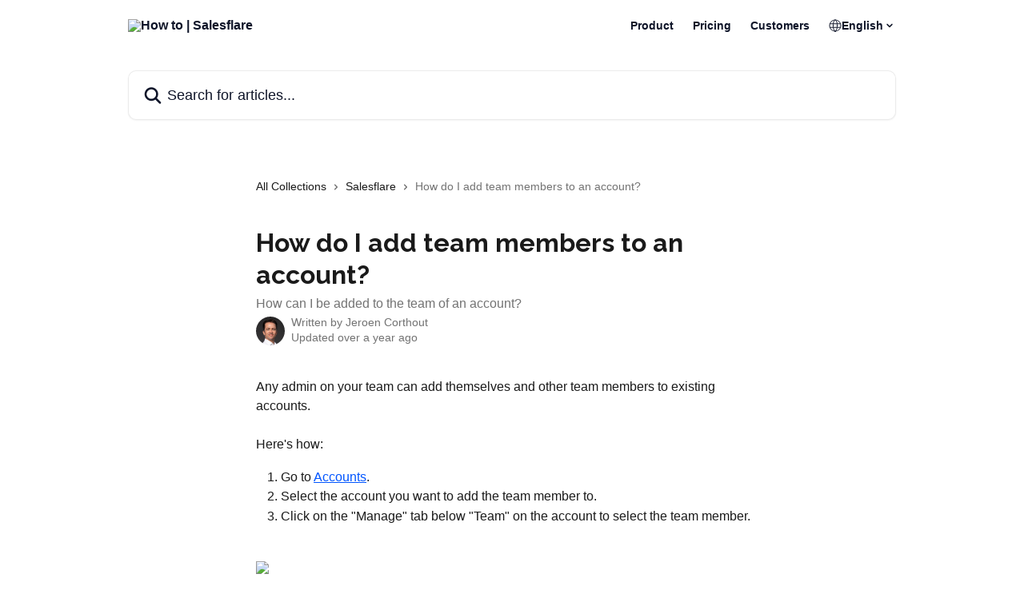

--- FILE ---
content_type: text/html; charset=utf-8
request_url: https://howto.salesflare.com/en/articles/952611-how-do-i-add-team-members-to-an-account
body_size: 12514
content:
<!DOCTYPE html><html lang="en"><head><script>(function(w,i,g){w[g]=w[g]||[];if(typeof w[g].push=='function')w[g].push(i)})
(window,'G-JL6KE24ZY2','google_tags_first_party');</script><script async src="/gtag/"></script>
			<script>
				window.dataLayer = window.dataLayer || [];
				function gtag(){dataLayer.push(arguments);}
				gtag('js', new Date());
				gtag('set', 'developer_id.dY2E1Nz', true);
				
			</script>
			<meta charSet="utf-8" data-next-head=""/><link href="https://howto.salesflare.com/assets/font/625945" as="font" crossorigin="anonymous" class="jsx-1002858757" data-next-head=""/><link href="https://howto.salesflare.com/assets/font/625958" as="font" crossorigin="anonymous" class="jsx-3254391136" data-next-head=""/><title data-next-head="">How do I add team members to an account? | How to | Salesflare</title><meta property="og:title" content="How do I add team members to an account? | How to | Salesflare" data-next-head=""/><meta name="twitter:title" content="How do I add team members to an account? | How to | Salesflare" data-next-head=""/><meta property="og:description" content="How can I be added to the team of an account?" data-next-head=""/><meta name="twitter:description" content="How can I be added to the team of an account?" data-next-head=""/><meta name="description" content="How can I be added to the team of an account?" data-next-head=""/><meta property="og:type" content="article" data-next-head=""/><meta property="og:image" content="https://downloads.intercomcdn.com/i/o/nhqftro2/625932/b4a230ea47727452ec0309cd1b99/c9db67b76a6ad50e483fb64677e8a10b.jpg" data-next-head=""/><meta property="twitter:image" content="https://downloads.intercomcdn.com/i/o/nhqftro2/625932/b4a230ea47727452ec0309cd1b99/c9db67b76a6ad50e483fb64677e8a10b.jpg" data-next-head=""/><meta name="robots" content="all" data-next-head=""/><meta name="viewport" content="width=device-width, initial-scale=1" data-next-head=""/><link href="https://intercom.help/salesflare-howto/assets/favicon" rel="icon" data-next-head=""/><link rel="canonical" href="https://howto.salesflare.com/en/articles/952611-how-do-i-add-team-members-to-an-account" data-next-head=""/><link rel="alternate" href="https://howto.salesflare.com/en/articles/952611-how-do-i-add-team-members-to-an-account" hrefLang="en" data-next-head=""/><link rel="alternate" href="https://howto.salesflare.com/en/articles/952611-how-do-i-add-team-members-to-an-account" hrefLang="x-default" data-next-head=""/><link nonce="N1iQ0ILIwI9O6StQELa7IBN0fW4ykiQg1MDsLfHkFH8=" rel="preload" href="https://static.intercomassets.com/_next/static/css/3141721a1e975790.css" as="style"/><link nonce="N1iQ0ILIwI9O6StQELa7IBN0fW4ykiQg1MDsLfHkFH8=" rel="stylesheet" href="https://static.intercomassets.com/_next/static/css/3141721a1e975790.css" data-n-g=""/><link nonce="N1iQ0ILIwI9O6StQELa7IBN0fW4ykiQg1MDsLfHkFH8=" rel="preload" href="https://static.intercomassets.com/_next/static/css/a109f07b2b5028be.css" as="style"/><link nonce="N1iQ0ILIwI9O6StQELa7IBN0fW4ykiQg1MDsLfHkFH8=" rel="stylesheet" href="https://static.intercomassets.com/_next/static/css/a109f07b2b5028be.css"/><noscript data-n-css="N1iQ0ILIwI9O6StQELa7IBN0fW4ykiQg1MDsLfHkFH8="></noscript><script defer="" nonce="N1iQ0ILIwI9O6StQELa7IBN0fW4ykiQg1MDsLfHkFH8=" nomodule="" src="https://static.intercomassets.com/_next/static/chunks/polyfills-42372ed130431b0a.js"></script><script defer="" src="https://static.intercomassets.com/_next/static/chunks/9219.b32be709abfd4d19.js" nonce="N1iQ0ILIwI9O6StQELa7IBN0fW4ykiQg1MDsLfHkFH8="></script><script src="https://static.intercomassets.com/_next/static/chunks/webpack-bddfdcefc2f9fcc5.js" nonce="N1iQ0ILIwI9O6StQELa7IBN0fW4ykiQg1MDsLfHkFH8=" defer=""></script><script src="https://static.intercomassets.com/_next/static/chunks/framework-1f1b8d38c1d86c61.js" nonce="N1iQ0ILIwI9O6StQELa7IBN0fW4ykiQg1MDsLfHkFH8=" defer=""></script><script src="https://static.intercomassets.com/_next/static/chunks/main-867d51f9867933e7.js" nonce="N1iQ0ILIwI9O6StQELa7IBN0fW4ykiQg1MDsLfHkFH8=" defer=""></script><script src="https://static.intercomassets.com/_next/static/chunks/pages/_app-48cb5066bcd6f6c7.js" nonce="N1iQ0ILIwI9O6StQELa7IBN0fW4ykiQg1MDsLfHkFH8=" defer=""></script><script src="https://static.intercomassets.com/_next/static/chunks/d0502abb-aa607f45f5026044.js" nonce="N1iQ0ILIwI9O6StQELa7IBN0fW4ykiQg1MDsLfHkFH8=" defer=""></script><script src="https://static.intercomassets.com/_next/static/chunks/6190-ef428f6633b5a03f.js" nonce="N1iQ0ILIwI9O6StQELa7IBN0fW4ykiQg1MDsLfHkFH8=" defer=""></script><script src="https://static.intercomassets.com/_next/static/chunks/5729-6d79ddfe1353a77c.js" nonce="N1iQ0ILIwI9O6StQELa7IBN0fW4ykiQg1MDsLfHkFH8=" defer=""></script><script src="https://static.intercomassets.com/_next/static/chunks/296-7834dcf3444315af.js" nonce="N1iQ0ILIwI9O6StQELa7IBN0fW4ykiQg1MDsLfHkFH8=" defer=""></script><script src="https://static.intercomassets.com/_next/static/chunks/4835-9db7cd232aae5617.js" nonce="N1iQ0ILIwI9O6StQELa7IBN0fW4ykiQg1MDsLfHkFH8=" defer=""></script><script src="https://static.intercomassets.com/_next/static/chunks/2735-8954effe331a5dbf.js" nonce="N1iQ0ILIwI9O6StQELa7IBN0fW4ykiQg1MDsLfHkFH8=" defer=""></script><script src="https://static.intercomassets.com/_next/static/chunks/pages/%5BhelpCenterIdentifier%5D/%5Blocale%5D/articles/%5BarticleSlug%5D-cb17d809302ca462.js" nonce="N1iQ0ILIwI9O6StQELa7IBN0fW4ykiQg1MDsLfHkFH8=" defer=""></script><script src="https://static.intercomassets.com/_next/static/owCM6oqJUAqxAIiAh7wdD/_buildManifest.js" nonce="N1iQ0ILIwI9O6StQELa7IBN0fW4ykiQg1MDsLfHkFH8=" defer=""></script><script src="https://static.intercomassets.com/_next/static/owCM6oqJUAqxAIiAh7wdD/_ssgManifest.js" nonce="N1iQ0ILIwI9O6StQELa7IBN0fW4ykiQg1MDsLfHkFH8=" defer=""></script><meta name="sentry-trace" content="5c69a218a5ef3baf4d55af699bfc3ee6-7e31d0b32e13a300-0"/><meta name="baggage" content="sentry-environment=production,sentry-release=26d76f7c84b09204ce798b2e4a56b669913ab165,sentry-public_key=187f842308a64dea9f1f64d4b1b9c298,sentry-trace_id=5c69a218a5ef3baf4d55af699bfc3ee6,sentry-org_id=2129,sentry-sampled=false,sentry-sample_rand=0.8062375899397466,sentry-sample_rate=0"/><style id="__jsx-3537218955">:root{--body-bg: rgb(255, 255, 255);
--body-image: none;
--body-bg-rgb: 255, 255, 255;
--body-border: rgb(230, 230, 230);
--body-primary-color: #1a1a1a;
--body-secondary-color: #737373;
--body-reaction-bg: rgb(242, 242, 242);
--body-reaction-text-color: rgb(64, 64, 64);
--body-toc-active-border: #737373;
--body-toc-inactive-border: #f2f2f2;
--body-toc-inactive-color: #737373;
--body-toc-active-font-weight: 400;
--body-table-border: rgb(204, 204, 204);
--body-color: hsl(0, 0%, 0%);
--footer-bg: rgb(15, 21, 40);
--footer-image: none;
--footer-border: rgb(29, 40, 77);
--footer-color: hsl(0, 0%, 100%);
--header-bg: rgb(255, 255, 255);
--header-image: none;
--header-color: hsl(226, 45%, 11%);
--collection-card-bg: rgb(255, 255, 255);
--collection-card-image: none;
--collection-card-color: hsl(201, 97%, 41%);
--card-bg: rgb(255, 255, 255);
--card-border-color: rgb(230, 230, 230);
--card-border-inner-radius: 6px;
--card-border-radius: 8px;
--card-shadow: 0 1px 2px 0 rgb(0 0 0 / 0.05);
--search-bar-border-radius: 10px;
--search-bar-width: 100%;
--ticket-blue-bg-color: #dce1f9;
--ticket-blue-text-color: #334bfa;
--ticket-green-bg-color: #d7efdc;
--ticket-green-text-color: #0f7134;
--ticket-orange-bg-color: #ffebdb;
--ticket-orange-text-color: #b24d00;
--ticket-red-bg-color: #ffdbdb;
--ticket-red-text-color: #df2020;
--header-height: 245px;
--header-subheader-background-color: #000000;
--header-subheader-font-color: #FFFFFF;
--content-block-bg: rgb(255, 255, 255);
--content-block-image: none;
--content-block-color: hsl(0, 0%, 10%);
--content-block-button-bg: rgb(51, 75, 250);
--content-block-button-image: none;
--content-block-button-color: hsl(0, 0%, 100%);
--content-block-button-radius: 6px;
--primary-color: hsl(220, 100%, 50%);
--primary-color-alpha-10: hsla(220, 100%, 50%, 0.1);
--primary-color-alpha-60: hsla(220, 100%, 50%, 0.6);
--text-on-primary-color: #ffffff}</style><style id="__jsx-583669435">:root{--font-family-primary: 'Raleway', 'Raleway Fallback'}</style><style id="__jsx-1002858757">@font-face{font-family:Source Sans 3;font-display:fallback;
          
          font-style: normal;
          src: url('https://howto.salesflare.com/assets/font/625945')}</style><style id="__jsx-3254391136">@font-face{font-family:Source Sans 3;font-display:fallback;
          
          font-style: italic;
          src: url('https://howto.salesflare.com/assets/font/625958')}</style><style id="__jsx-2032833132">:root{--font-family-secondary: Source Sans 3}</style><style id="__jsx-cf6f0ea00fa5c760">.fade-background.jsx-cf6f0ea00fa5c760{background:radial-gradient(333.38%100%at 50%0%,rgba(var(--body-bg-rgb),0)0%,rgba(var(--body-bg-rgb),.00925356)11.67%,rgba(var(--body-bg-rgb),.0337355)21.17%,rgba(var(--body-bg-rgb),.0718242)28.85%,rgba(var(--body-bg-rgb),.121898)35.03%,rgba(var(--body-bg-rgb),.182336)40.05%,rgba(var(--body-bg-rgb),.251516)44.25%,rgba(var(--body-bg-rgb),.327818)47.96%,rgba(var(--body-bg-rgb),.409618)51.51%,rgba(var(--body-bg-rgb),.495297)55.23%,rgba(var(--body-bg-rgb),.583232)59.47%,rgba(var(--body-bg-rgb),.671801)64.55%,rgba(var(--body-bg-rgb),.759385)70.81%,rgba(var(--body-bg-rgb),.84436)78.58%,rgba(var(--body-bg-rgb),.9551)88.2%,rgba(var(--body-bg-rgb),1)100%),var(--header-image),var(--header-bg);background-size:cover;background-position-x:center}</style><style id="__jsx-62724fba150252e0">.related_articles section a{color:initial}</style><style id="__jsx-4bed0c08ce36899e">.article_body a:not(.intercom-h2b-button){color:var(--primary-color)}article a.intercom-h2b-button{background-color:var(--primary-color);border:0}.zendesk-article table{overflow-x:scroll!important;display:block!important;height:auto!important}.intercom-interblocks-unordered-nested-list ul,.intercom-interblocks-ordered-nested-list ol{margin-top:16px;margin-bottom:16px}.intercom-interblocks-unordered-nested-list ul .intercom-interblocks-unordered-nested-list ul,.intercom-interblocks-unordered-nested-list ul .intercom-interblocks-ordered-nested-list ol,.intercom-interblocks-ordered-nested-list ol .intercom-interblocks-ordered-nested-list ol,.intercom-interblocks-ordered-nested-list ol .intercom-interblocks-unordered-nested-list ul{margin-top:0;margin-bottom:0}.intercom-interblocks-image a:focus{outline-offset:3px}</style></head><body><div id="__next"><div dir="ltr" class="h-full w-full"><span class="hidden">Copyright (c) 2023, Intercom, Inc. (<a href="/cdn-cgi/l/email-protection" class="__cf_email__" data-cfemail="3f535a585e537f56514b5a4d5c5052115650">[email&#160;protected]</a>) with Reserved Font Name &quot;Raleway&quot;.
      This Font Software is licensed under the SIL Open Font License, Version 1.1.</span><a href="#main-content" class="sr-only font-bold text-header-color focus:not-sr-only focus:absolute focus:left-4 focus:top-4 focus:z-50" aria-roledescription="Link, Press control-option-right-arrow to exit">Skip to main content</a><main class="header__lite"><header id="header" data-testid="header" class="jsx-cf6f0ea00fa5c760 flex flex-col text-header-color"><div class="jsx-cf6f0ea00fa5c760 relative flex grow flex-col mb-9 bg-header-bg bg-header-image bg-cover bg-center pb-9"><div id="sr-announcement" aria-live="polite" class="jsx-cf6f0ea00fa5c760 sr-only"></div><div class="jsx-cf6f0ea00fa5c760 flex h-full flex-col items-center marker:shrink-0"><section class="relative flex w-full flex-col mb-6 pb-6"><div class="header__meta_wrapper flex justify-center px-5 pt-6 leading-none sm:px-10"><div class="flex items-center w-240" data-testid="subheader-container"><div class="mo__body header__site_name"><div class="header__logo"><a href="/en/"><img src="https://downloads.intercomcdn.com/i/o/nhqftro2/625949/0f87cbab8d3608dbe1021b3c2418/8a635998d21df2457c6b6860a7e159f3.png" height="141" alt="How to | Salesflare"/></a></div></div><div><div class="flex items-center font-semibold"><div class="flex items-center md:hidden" data-testid="small-screen-children"><button class="flex items-center border-none bg-transparent px-1.5" data-testid="hamburger-menu-button" aria-label="Open menu"><svg width="24" height="24" viewBox="0 0 16 16" xmlns="http://www.w3.org/2000/svg" class="fill-current"><path d="M1.86861 2C1.38889 2 1 2.3806 1 2.85008C1 3.31957 1.38889 3.70017 1.86861 3.70017H14.1314C14.6111 3.70017 15 3.31957 15 2.85008C15 2.3806 14.6111 2 14.1314 2H1.86861Z"></path><path d="M1 8C1 7.53051 1.38889 7.14992 1.86861 7.14992H14.1314C14.6111 7.14992 15 7.53051 15 8C15 8.46949 14.6111 8.85008 14.1314 8.85008H1.86861C1.38889 8.85008 1 8.46949 1 8Z"></path><path d="M1 13.1499C1 12.6804 1.38889 12.2998 1.86861 12.2998H14.1314C14.6111 12.2998 15 12.6804 15 13.1499C15 13.6194 14.6111 14 14.1314 14H1.86861C1.38889 14 1 13.6194 1 13.1499Z"></path></svg></button><div class="fixed right-0 top-0 z-50 h-full w-full hidden" data-testid="hamburger-menu"><div class="flex h-full w-full justify-end bg-black bg-opacity-30"><div class="flex h-fit w-full flex-col bg-white opacity-100 sm:h-full sm:w-1/2"><button class="text-body-font flex items-center self-end border-none bg-transparent pr-6 pt-6" data-testid="hamburger-menu-close-button" aria-label="Close menu"><svg width="24" height="24" viewBox="0 0 16 16" xmlns="http://www.w3.org/2000/svg"><path d="M3.5097 3.5097C3.84165 3.17776 4.37984 3.17776 4.71178 3.5097L7.99983 6.79775L11.2879 3.5097C11.6198 3.17776 12.158 3.17776 12.49 3.5097C12.8219 3.84165 12.8219 4.37984 12.49 4.71178L9.20191 7.99983L12.49 11.2879C12.8219 11.6198 12.8219 12.158 12.49 12.49C12.158 12.8219 11.6198 12.8219 11.2879 12.49L7.99983 9.20191L4.71178 12.49C4.37984 12.8219 3.84165 12.8219 3.5097 12.49C3.17776 12.158 3.17776 11.6198 3.5097 11.2879L6.79775 7.99983L3.5097 4.71178C3.17776 4.37984 3.17776 3.84165 3.5097 3.5097Z"></path></svg></button><nav class="flex flex-col pl-4 text-black"><a target="_blank" rel="noopener noreferrer" href="https://salesflare.com" class="mx-5 mb-5 text-md no-underline hover:opacity-80 md:mx-3 md:my-0 md:text-base" data-testid="header-link-0">Product</a><a target="_blank" rel="noopener noreferrer" href="https://salesflare.com/pricing" class="mx-5 mb-5 text-md no-underline hover:opacity-80 md:mx-3 md:my-0 md:text-base" data-testid="header-link-1">Pricing</a><a target="_blank" rel="noopener noreferrer" href="https://salesflare.com/customers" class="mx-5 mb-5 text-md no-underline hover:opacity-80 md:mx-3 md:my-0 md:text-base" data-testid="header-link-2">Customers</a><div class="relative cursor-pointer has-[:focus]:outline"><select class="peer absolute z-10 block h-6 w-full cursor-pointer opacity-0 md:text-base" aria-label="Change language" id="language-selector"><option value="/en/articles/952611-how-do-i-add-team-members-to-an-account" class="text-black" selected="">English</option></select><div class="mb-10 ml-5 flex items-center gap-1 text-md hover:opacity-80 peer-hover:opacity-80 md:m-0 md:ml-3 md:text-base" aria-hidden="true"><svg id="locale-picker-globe" width="16" height="16" viewBox="0 0 16 16" fill="none" xmlns="http://www.w3.org/2000/svg" class="shrink-0" aria-hidden="true"><path d="M8 15C11.866 15 15 11.866 15 8C15 4.13401 11.866 1 8 1C4.13401 1 1 4.13401 1 8C1 11.866 4.13401 15 8 15Z" stroke="currentColor" stroke-linecap="round" stroke-linejoin="round"></path><path d="M8 15C9.39949 15 10.534 11.866 10.534 8C10.534 4.13401 9.39949 1 8 1C6.60051 1 5.466 4.13401 5.466 8C5.466 11.866 6.60051 15 8 15Z" stroke="currentColor" stroke-linecap="round" stroke-linejoin="round"></path><path d="M1.448 5.75989H14.524" stroke="currentColor" stroke-linecap="round" stroke-linejoin="round"></path><path d="M1.448 10.2402H14.524" stroke="currentColor" stroke-linecap="round" stroke-linejoin="round"></path></svg>English<svg id="locale-picker-arrow" width="16" height="16" viewBox="0 0 16 16" fill="none" xmlns="http://www.w3.org/2000/svg" class="shrink-0" aria-hidden="true"><path d="M5 6.5L8.00093 9.5L11 6.50187" stroke="currentColor" stroke-width="1.5" stroke-linecap="round" stroke-linejoin="round"></path></svg></div></div></nav></div></div></div></div><nav class="hidden items-center md:flex" data-testid="large-screen-children"><a target="_blank" rel="noopener noreferrer" href="https://salesflare.com" class="mx-5 mb-5 text-md no-underline hover:opacity-80 md:mx-3 md:my-0 md:text-base" data-testid="header-link-0">Product</a><a target="_blank" rel="noopener noreferrer" href="https://salesflare.com/pricing" class="mx-5 mb-5 text-md no-underline hover:opacity-80 md:mx-3 md:my-0 md:text-base" data-testid="header-link-1">Pricing</a><a target="_blank" rel="noopener noreferrer" href="https://salesflare.com/customers" class="mx-5 mb-5 text-md no-underline hover:opacity-80 md:mx-3 md:my-0 md:text-base" data-testid="header-link-2">Customers</a><div class="relative cursor-pointer has-[:focus]:outline"><select class="peer absolute z-10 block h-6 w-full cursor-pointer opacity-0 md:text-base" aria-label="Change language" id="language-selector"><option value="/en/articles/952611-how-do-i-add-team-members-to-an-account" class="text-black" selected="">English</option></select><div class="mb-10 ml-5 flex items-center gap-1 text-md hover:opacity-80 peer-hover:opacity-80 md:m-0 md:ml-3 md:text-base" aria-hidden="true"><svg id="locale-picker-globe" width="16" height="16" viewBox="0 0 16 16" fill="none" xmlns="http://www.w3.org/2000/svg" class="shrink-0" aria-hidden="true"><path d="M8 15C11.866 15 15 11.866 15 8C15 4.13401 11.866 1 8 1C4.13401 1 1 4.13401 1 8C1 11.866 4.13401 15 8 15Z" stroke="currentColor" stroke-linecap="round" stroke-linejoin="round"></path><path d="M8 15C9.39949 15 10.534 11.866 10.534 8C10.534 4.13401 9.39949 1 8 1C6.60051 1 5.466 4.13401 5.466 8C5.466 11.866 6.60051 15 8 15Z" stroke="currentColor" stroke-linecap="round" stroke-linejoin="round"></path><path d="M1.448 5.75989H14.524" stroke="currentColor" stroke-linecap="round" stroke-linejoin="round"></path><path d="M1.448 10.2402H14.524" stroke="currentColor" stroke-linecap="round" stroke-linejoin="round"></path></svg>English<svg id="locale-picker-arrow" width="16" height="16" viewBox="0 0 16 16" fill="none" xmlns="http://www.w3.org/2000/svg" class="shrink-0" aria-hidden="true"><path d="M5 6.5L8.00093 9.5L11 6.50187" stroke="currentColor" stroke-width="1.5" stroke-linecap="round" stroke-linejoin="round"></path></svg></div></div></nav></div></div></div></div></section><section class="relative mx-5 flex h-full w-full flex-col items-center px-5 sm:px-10"><div class="flex h-full max-w-full flex-col w-240 justify-end" data-testid="main-header-container"><div id="search-bar" class="relative w-full"><form action="/en/" autoComplete="off"><div class="flex w-full flex-col items-start"><div class="relative flex w-full sm:w-search-bar"><label for="search-input" class="sr-only">Search for articles...</label><input id="search-input" type="text" autoComplete="off" class="peer w-full rounded-search-bar border border-black-alpha-8 bg-white-alpha-20 p-4 ps-12 font-secondary text-lg text-header-color shadow-search-bar outline-none transition ease-linear placeholder:text-header-color hover:bg-white-alpha-27 hover:shadow-search-bar-hover focus:border-transparent focus:bg-white focus:text-black-10 focus:shadow-search-bar-focused placeholder:focus:text-black-45" placeholder="Search for articles..." name="q" aria-label="Search for articles..." value=""/><div class="absolute inset-y-0 start-0 flex items-center fill-header-color peer-focus-visible:fill-black-45 pointer-events-none ps-5"><svg width="22" height="21" viewBox="0 0 22 21" xmlns="http://www.w3.org/2000/svg" class="fill-inherit" aria-hidden="true"><path fill-rule="evenodd" clip-rule="evenodd" d="M3.27485 8.7001C3.27485 5.42781 5.92757 2.7751 9.19985 2.7751C12.4721 2.7751 15.1249 5.42781 15.1249 8.7001C15.1249 11.9724 12.4721 14.6251 9.19985 14.6251C5.92757 14.6251 3.27485 11.9724 3.27485 8.7001ZM9.19985 0.225098C4.51924 0.225098 0.724854 4.01948 0.724854 8.7001C0.724854 13.3807 4.51924 17.1751 9.19985 17.1751C11.0802 17.1751 12.8176 16.5627 14.2234 15.5265L19.0981 20.4013C19.5961 20.8992 20.4033 20.8992 20.9013 20.4013C21.3992 19.9033 21.3992 19.0961 20.9013 18.5981L16.0264 13.7233C17.0625 12.3176 17.6749 10.5804 17.6749 8.7001C17.6749 4.01948 13.8805 0.225098 9.19985 0.225098Z"></path></svg></div></div></div></form></div></div></section></div></div></header><div class="z-1 flex shrink-0 grow basis-auto justify-center px-5 sm:px-10"><section data-testid="main-content" id="main-content" class="max-w-full w-240"><section data-testid="article-section" class="section section__article"><div class="justify-center flex"><div class="relative z-3 w-full lg:max-w-160 "><div class="flex pb-6 max-md:pb-2 lg:max-w-160"><div tabindex="-1" class="focus:outline-none"><div class="flex flex-wrap items-baseline pb-4 text-base" tabindex="0" role="navigation" aria-label="Breadcrumb"><a href="/en/" class="pr-2 text-body-primary-color no-underline hover:text-body-secondary-color">All Collections</a><div class="pr-2" aria-hidden="true"><svg width="6" height="10" viewBox="0 0 6 10" class="block h-2 w-2 fill-body-secondary-color rtl:rotate-180" xmlns="http://www.w3.org/2000/svg"><path fill-rule="evenodd" clip-rule="evenodd" d="M0.648862 0.898862C0.316916 1.23081 0.316916 1.769 0.648862 2.10094L3.54782 4.9999L0.648862 7.89886C0.316916 8.23081 0.316917 8.769 0.648862 9.10094C0.980808 9.43289 1.519 9.43289 1.85094 9.10094L5.35094 5.60094C5.68289 5.269 5.68289 4.73081 5.35094 4.39886L1.85094 0.898862C1.519 0.566916 0.980807 0.566916 0.648862 0.898862Z"></path></svg></div><a href="https://howto.salesflare.com/en/collections/350013-salesflare" class="pr-2 text-body-primary-color no-underline hover:text-body-secondary-color" data-testid="breadcrumb-0">Salesflare</a><div class="pr-2" aria-hidden="true"><svg width="6" height="10" viewBox="0 0 6 10" class="block h-2 w-2 fill-body-secondary-color rtl:rotate-180" xmlns="http://www.w3.org/2000/svg"><path fill-rule="evenodd" clip-rule="evenodd" d="M0.648862 0.898862C0.316916 1.23081 0.316916 1.769 0.648862 2.10094L3.54782 4.9999L0.648862 7.89886C0.316916 8.23081 0.316917 8.769 0.648862 9.10094C0.980808 9.43289 1.519 9.43289 1.85094 9.10094L5.35094 5.60094C5.68289 5.269 5.68289 4.73081 5.35094 4.39886L1.85094 0.898862C1.519 0.566916 0.980807 0.566916 0.648862 0.898862Z"></path></svg></div><div class="text-body-secondary-color">How do I add team members to an account?</div></div></div></div><div class=""><div class="article intercom-force-break"><div class="mb-10 max-lg:mb-6"><div class="flex flex-col gap-4"><div class="flex flex-col"><h1 class="mb-1 font-primary text-2xl font-bold leading-10 text-body-primary-color">How do I add team members to an account?</h1><div class="text-md font-normal leading-normal text-body-secondary-color"><p>How can I be added to the team of an account?</p></div></div><div class="avatar"><div class="avatar__photo"><img width="24" height="24" src="https://static.intercomassets.com/avatars/1054432/square_128/KES_4843-1664803839.jpg" alt="Jeroen Corthout avatar" class="inline-flex items-center justify-center rounded-full bg-primary text-lg font-bold leading-6 text-primary-text shadow-solid-2 shadow-body-bg [&amp;:nth-child(n+2)]:hidden lg:[&amp;:nth-child(n+2)]:inline-flex h-8 w-8 sm:h-9 sm:w-9"/></div><div class="avatar__info -mt-0.5 text-base"><span class="text-body-secondary-color"><div>Written by <span>Jeroen Corthout</span></div> <!-- -->Updated over a year ago</span></div></div></div></div><div class="jsx-4bed0c08ce36899e "><div class="jsx-4bed0c08ce36899e article_body"><article class="jsx-4bed0c08ce36899e "><div class="intercom-interblocks-paragraph no-margin intercom-interblocks-align-left"><p>Any admin on your team can add themselves and other team members to existing accounts.</p></div><div class="intercom-interblocks-paragraph no-margin intercom-interblocks-align-left"><p> </p></div><div class="intercom-interblocks-paragraph no-margin intercom-interblocks-align-left"><p>Here&#x27;s how:</p></div><div class="intercom-interblocks-ordered-nested-list"><ol><li><div class="intercom-interblocks-paragraph no-margin intercom-interblocks-align-left"><p>Go to <a href="https://app.salesflare.com/#/accounts" rel="nofollow noopener noreferrer" target="_blank">Accounts</a>.</p></div></li><li><div class="intercom-interblocks-paragraph no-margin intercom-interblocks-align-left"><p>Select the account you want to add the team member to.</p></div></li><li><div class="intercom-interblocks-paragraph no-margin intercom-interblocks-align-left"><p>Click on the &quot;Manage&quot; tab below &quot;Team&quot; on the account to select the team member.</p></div></li></ol></div><div class="intercom-interblocks-paragraph no-margin intercom-interblocks-align-left"><p> </p></div><div class="intercom-interblocks-image intercom-interblocks-align-left"><a href="https://downloads.intercomcdn.com/i/o/82368996/b6b46d425c939499d544517d/Add+team+member+to+account.png?expires=1768797000&amp;signature=a2e4b8b644dac7c6071b3e542438801e437427e14c5a90214d135b9804b2523a&amp;req=fCIkEMF3lIcTWLcX3D%2B5hvXbjeiHMQL0bG1pfSdjQfHwBTL%2BGsVsapZKyMwc%0AiuxqXxtFzlTCb%2Fxb%0A" target="_blank" rel="noreferrer nofollow noopener"><img src="https://downloads.intercomcdn.com/i/o/82368996/b6b46d425c939499d544517d/Add+team+member+to+account.png?expires=1768797000&amp;signature=a2e4b8b644dac7c6071b3e542438801e437427e14c5a90214d135b9804b2523a&amp;req=fCIkEMF3lIcTWLcX3D%2B5hvXbjeiHMQL0bG1pfSdjQfHwBTL%2BGsVsapZKyMwc%0AiuxqXxtFzlTCb%2Fxb%0A" width="1280" height="614"/></a></div><div class="intercom-interblocks-paragraph no-margin intercom-interblocks-align-left"><p> </p></div><div class="intercom-interblocks-paragraph no-margin intercom-interblocks-align-left"><p>Want to add a team member to all accounts at once? <a href="https://howto.salesflare.com/salesflare/how-do-i-add-a-team-member-to-all-accounts">Here&#x27;s how</a>. </p></div><div class="intercom-interblocks-paragraph no-margin intercom-interblocks-align-left"><p> </p></div><div class="intercom-interblocks-paragraph no-margin intercom-interblocks-align-left"><p>More questions? Let us know on the chat!</p></div><section class="jsx-62724fba150252e0 related_articles my-6"><hr class="jsx-62724fba150252e0 my-6 sm:my-8"/><div class="jsx-62724fba150252e0 mb-3 text-xl font-bold">Related Articles</div><section class="flex flex-col rounded-card border border-solid border-card-border bg-card-bg p-2 sm:p-3"><a class="duration-250 group/article flex flex-row justify-between gap-2 py-2 no-underline transition ease-linear hover:bg-primary-alpha-10 hover:text-primary sm:rounded-card-inner sm:py-3 rounded-card-inner px-3" href="https://howto.salesflare.com/en/articles/1012823-what-is-shared-with-my-team-in-salesflare" data-testid="article-link"><div class="flex flex-col p-0"><span class="m-0 text-md text-body-primary-color group-hover/article:text-primary">What is shared with my team in Salesflare?</span></div><div class="flex shrink-0 flex-col justify-center p-0"><svg class="block h-4 w-4 text-primary ltr:-rotate-90 rtl:rotate-90" fill="currentColor" viewBox="0 0 20 20" xmlns="http://www.w3.org/2000/svg"><path fill-rule="evenodd" d="M5.293 7.293a1 1 0 011.414 0L10 10.586l3.293-3.293a1 1 0 111.414 1.414l-4 4a1 1 0 01-1.414 0l-4-4a1 1 0 010-1.414z" clip-rule="evenodd"></path></svg></div></a><a class="duration-250 group/article flex flex-row justify-between gap-2 py-2 no-underline transition ease-linear hover:bg-primary-alpha-10 hover:text-primary sm:rounded-card-inner sm:py-3 rounded-card-inner px-3" href="https://howto.salesflare.com/en/articles/2440766-how-do-i-add-a-team-member-to-all-accounts" data-testid="article-link"><div class="flex flex-col p-0"><span class="m-0 text-md text-body-primary-color group-hover/article:text-primary">How do I add a team member to all accounts?</span></div><div class="flex shrink-0 flex-col justify-center p-0"><svg class="block h-4 w-4 text-primary ltr:-rotate-90 rtl:rotate-90" fill="currentColor" viewBox="0 0 20 20" xmlns="http://www.w3.org/2000/svg"><path fill-rule="evenodd" d="M5.293 7.293a1 1 0 011.414 0L10 10.586l3.293-3.293a1 1 0 111.414 1.414l-4 4a1 1 0 01-1.414 0l-4-4a1 1 0 010-1.414z" clip-rule="evenodd"></path></svg></div></a><a class="duration-250 group/article flex flex-row justify-between gap-2 py-2 no-underline transition ease-linear hover:bg-primary-alpha-10 hover:text-primary sm:rounded-card-inner sm:py-3 rounded-card-inner px-3" href="https://howto.salesflare.com/en/articles/4152891-can-i-merge-accounts" data-testid="article-link"><div class="flex flex-col p-0"><span class="m-0 text-md text-body-primary-color group-hover/article:text-primary">Can I merge accounts?</span></div><div class="flex shrink-0 flex-col justify-center p-0"><svg class="block h-4 w-4 text-primary ltr:-rotate-90 rtl:rotate-90" fill="currentColor" viewBox="0 0 20 20" xmlns="http://www.w3.org/2000/svg"><path fill-rule="evenodd" d="M5.293 7.293a1 1 0 011.414 0L10 10.586l3.293-3.293a1 1 0 111.414 1.414l-4 4a1 1 0 01-1.414 0l-4-4a1 1 0 010-1.414z" clip-rule="evenodd"></path></svg></div></a><a class="duration-250 group/article flex flex-row justify-between gap-2 py-2 no-underline transition ease-linear hover:bg-primary-alpha-10 hover:text-primary sm:rounded-card-inner sm:py-3 rounded-card-inner px-3" href="https://howto.salesflare.com/en/articles/4664889-can-i-set-user-permissions" data-testid="article-link"><div class="flex flex-col p-0"><span class="m-0 text-md text-body-primary-color group-hover/article:text-primary">Can I set user permissions?</span></div><div class="flex shrink-0 flex-col justify-center p-0"><svg class="block h-4 w-4 text-primary ltr:-rotate-90 rtl:rotate-90" fill="currentColor" viewBox="0 0 20 20" xmlns="http://www.w3.org/2000/svg"><path fill-rule="evenodd" d="M5.293 7.293a1 1 0 011.414 0L10 10.586l3.293-3.293a1 1 0 111.414 1.414l-4 4a1 1 0 01-1.414 0l-4-4a1 1 0 010-1.414z" clip-rule="evenodd"></path></svg></div></a><a class="duration-250 group/article flex flex-row justify-between gap-2 py-2 no-underline transition ease-linear hover:bg-primary-alpha-10 hover:text-primary sm:rounded-card-inner sm:py-3 rounded-card-inner px-3" href="https://howto.salesflare.com/en/articles/11581675-how-can-i-make-sure-that-my-team-members-only-see-their-own-accounts-and-or-pipelines" data-testid="article-link"><div class="flex flex-col p-0"><span class="m-0 text-md text-body-primary-color group-hover/article:text-primary">How can I make sure that my team members only see their own accounts and/or pipelines?</span></div><div class="flex shrink-0 flex-col justify-center p-0"><svg class="block h-4 w-4 text-primary ltr:-rotate-90 rtl:rotate-90" fill="currentColor" viewBox="0 0 20 20" xmlns="http://www.w3.org/2000/svg"><path fill-rule="evenodd" d="M5.293 7.293a1 1 0 011.414 0L10 10.586l3.293-3.293a1 1 0 111.414 1.414l-4 4a1 1 0 01-1.414 0l-4-4a1 1 0 010-1.414z" clip-rule="evenodd"></path></svg></div></a></section></section></article></div></div></div></div><div class="intercom-reaction-picker -mb-4 -ml-4 -mr-4 mt-6 rounded-card sm:-mb-2 sm:-ml-1 sm:-mr-1 sm:mt-8" role="group" aria-label="feedback form"><div class="intercom-reaction-prompt">Did this answer your question?</div><div class="intercom-reactions-container"><button class="intercom-reaction" aria-label="Disappointed Reaction" tabindex="0" data-reaction-text="disappointed" aria-pressed="false"><span title="Disappointed">😞</span></button><button class="intercom-reaction" aria-label="Neutral Reaction" tabindex="0" data-reaction-text="neutral" aria-pressed="false"><span title="Neutral">😐</span></button><button class="intercom-reaction" aria-label="Smiley Reaction" tabindex="0" data-reaction-text="smiley" aria-pressed="false"><span title="Smiley">😃</span></button></div></div></div></div></section></section></div><footer id="footer" class="mt-24 shrink-0 bg-footer-bg px-0 py-12 text-left text-base text-footer-color"><div class="shrink-0 grow basis-auto px-5 sm:px-10"><div class="mx-auto max-w-240 sm:w-auto"><div><div class="flex flex-col md:flex-row" data-testid="classic-footer-layout"><div class="mb-6 me-0 max-w-65 shrink-0 sm:mb-0 sm:me-18 sm:w-auto"><div class="align-middle text-lg text-footer-color"><a class="no-underline" href="/en/"><img data-testid="logo-img" src="https://downloads.intercomcdn.com/i/o/nhqftro2/625946/20bb6cb8bbccb9ec15fc4eb45596/20d39e4d97d15f1a1c454ece562abcba.png" alt="How to | Salesflare" class="max-h-8 contrast-80"/></a></div><div class="mt-6 text-start text-base">A simple yet powerful CRM for small and medium-sized businesses selling B2B.</div><div class="mt-10"><ul data-testid="social-links" class="flex flex-wrap items-center gap-4 p-0 justify-start" id="social-links"><li class="list-none align-middle"><a target="_blank" href="https://www.facebook.com/salesflare" rel="nofollow noreferrer noopener" data-testid="footer-social-link-0" class="no-underline"><img src="https://intercom.help/salesflare-howto/assets/svg/icon:social-facebook/ffffff" alt="" aria-label="https://www.facebook.com/salesflare" width="16" height="16" loading="lazy" data-testid="social-icon-facebook"/></a></li><li class="list-none align-middle"><a target="_blank" href="https://www.twitter.com/salesflare" rel="nofollow noreferrer noopener" data-testid="footer-social-link-1" class="no-underline"><img src="https://intercom.help/salesflare-howto/assets/svg/icon:social-twitter/ffffff" alt="" aria-label="https://www.twitter.com/salesflare" width="16" height="16" loading="lazy" data-testid="social-icon-twitter"/></a></li><li class="list-none align-middle"><a target="_blank" href="https://www.twitter.com/salesflare" rel="nofollow noreferrer noopener" data-testid="footer-social-link-2" class="no-underline"><img src="https://intercom.help/salesflare-howto/assets/svg/icon:social-twitter-x/ffffff" alt="" aria-label="https://www.twitter.com/salesflare" width="16" height="16" loading="lazy" data-testid="social-icon-x"/></a></li></ul></div></div><div class="mt-18 flex grow flex-col md:mt-0 md:items-end"><div class="grid grid-cols-2 gap-x-7 gap-y-14 md:flex md:flex-row md:flex-wrap"><div class="w-1/2 sm:w-auto"><div class="flex w-footer-column flex-col break-words"><ul data-testid="custom-links" class="p-0" id="custom-links"><li class="mb-4 list-none"><a target="_blank" href="https://app.salesflare.com" rel="nofollow noreferrer noopener" data-testid="footer-custom-link-0" class="no-underline">Login</a></li><li class="mb-4 list-none"><a target="_blank" href="https://salesflare.com" rel="nofollow noreferrer noopener" data-testid="footer-custom-link-1" class="no-underline">Homepage</a></li><li class="mb-4 list-none"><a target="_blank" href="https://blog.salesflare.com" rel="nofollow noreferrer noopener" data-testid="footer-custom-link-2" class="no-underline">Blog</a></li></ul></div></div></div></div></div></div></div></div></footer></main></div></div><script data-cfasync="false" src="/cdn-cgi/scripts/5c5dd728/cloudflare-static/email-decode.min.js"></script><script id="__NEXT_DATA__" type="application/json" nonce="N1iQ0ILIwI9O6StQELa7IBN0fW4ykiQg1MDsLfHkFH8=">{"props":{"pageProps":{"app":{"id":"nhqftro2","messengerUrl":"https://widget.intercom.io/widget/nhqftro2","name":"Salesflare","poweredByIntercomUrl":"https://www.intercom.com/intercom-link?company=Salesflare\u0026solution=customer-support\u0026utm_campaign=intercom-link\u0026utm_content=We+run+on+Intercom\u0026utm_medium=help-center\u0026utm_referrer=https%3A%2F%2Fhowto.salesflare.com%2Fen%2Farticles%2F952611-how-do-i-add-team-members-to-an-account\u0026utm_source=desktop-web","features":{"consentBannerBeta":false,"customNotFoundErrorMessage":false,"disableFontPreloading":true,"disableNoMarginClassTransformation":false,"finOnHelpCenter":false,"hideIconsWithBackgroundImages":false,"messengerCustomFonts":false}},"helpCenterSite":{"customDomain":"howto.salesflare.com","defaultLocale":"en","disableBranding":true,"externalLoginName":null,"externalLoginUrl":null,"footerContactDetails":"A simple yet powerful CRM for small and medium-sized businesses selling B2B.","footerLinks":{"custom":[{"id":503,"help_center_site_id":166990,"title":"Login","url":"https://app.salesflare.com","sort_order":1,"link_location":"footer","site_link_group_id":4742},{"id":513,"help_center_site_id":166990,"title":"Homepage","url":"https://salesflare.com","sort_order":2,"link_location":"footer","site_link_group_id":4742},{"id":514,"help_center_site_id":166990,"title":"Blog","url":"https://blog.salesflare.com","sort_order":3,"link_location":"footer","site_link_group_id":4742}],"socialLinks":[{"iconUrl":"https://intercom.help/salesflare-howto/assets/svg/icon:social-facebook","provider":"facebook","url":"https://www.facebook.com/salesflare"},{"iconUrl":"https://intercom.help/salesflare-howto/assets/svg/icon:social-twitter","provider":"twitter","url":"https://www.twitter.com/salesflare"},{"iconUrl":"https://intercom.help/salesflare-howto/assets/svg/icon:social-twitter-x","provider":"x","url":"https://www.twitter.com/salesflare"}],"linkGroups":[{"title":null,"links":[{"title":"Login","url":"https://app.salesflare.com"},{"title":"Homepage","url":"https://salesflare.com"},{"title":"Blog","url":"https://blog.salesflare.com"}]}]},"headerLinks":[{"site_link_group_id":79028,"id":68276,"help_center_site_id":166990,"title":"Product","url":"https://salesflare.com","sort_order":1,"link_location":"header"},{"site_link_group_id":79028,"id":68277,"help_center_site_id":166990,"title":"Pricing","url":"https://salesflare.com/pricing","sort_order":2,"link_location":"header"},{"site_link_group_id":79028,"id":68278,"help_center_site_id":166990,"title":"Customers","url":"https://salesflare.com/customers","sort_order":3,"link_location":"header"}],"homeCollectionCols":1,"googleAnalyticsTrackingId":"G-JL6KE24ZY2","googleTagManagerId":null,"pathPrefixForCustomDomain":null,"seoIndexingEnabled":true,"helpCenterId":166990,"url":"https://howto.salesflare.com","customizedFooterTextContent":null,"consentBannerConfig":null,"canInjectCustomScripts":false,"scriptSection":1,"customScriptFilesExist":false},"localeLinks":[{"id":"en","absoluteUrl":"https://howto.salesflare.com/en/articles/952611-how-do-i-add-team-members-to-an-account","available":true,"name":"English","selected":true,"url":"/en/articles/952611-how-do-i-add-team-members-to-an-account"}],"requestContext":{"articleSource":null,"academy":false,"canonicalUrl":"https://howto.salesflare.com/en/articles/952611-how-do-i-add-team-members-to-an-account","headerless":false,"isDefaultDomainRequest":false,"nonce":"N1iQ0ILIwI9O6StQELa7IBN0fW4ykiQg1MDsLfHkFH8=","rootUrl":"/en/","sheetUserCipher":null,"type":"help-center"},"theme":{"color":"0053FF","siteName":"How to | Salesflare","headline":"","headerFontColor":"0F1528","logo":"https://downloads.intercomcdn.com/i/o/nhqftro2/625949/0f87cbab8d3608dbe1021b3c2418/8a635998d21df2457c6b6860a7e159f3.png","logoHeight":"141","header":null,"favicon":"https://intercom.help/salesflare-howto/assets/favicon","locale":"en","homeUrl":"https://app.salesflare.com","social":"https://downloads.intercomcdn.com/i/o/nhqftro2/625932/b4a230ea47727452ec0309cd1b99/c9db67b76a6ad50e483fb64677e8a10b.jpg","urlPrefixForDefaultDomain":"https://intercom.help/salesflare-howto","customDomain":"howto.salesflare.com","customDomainUsesSsl":true,"customizationOptions":{"customizationType":1,"header":{"backgroundColor":"#FFFFFF","fontColor":"#0F1528","fadeToEdge":false,"backgroundGradient":null,"backgroundImageId":null,"backgroundImageUrl":null},"body":{"backgroundColor":"#ffffff","fontColor":null,"fadeToEdge":null,"backgroundGradient":null,"backgroundImageId":null},"footer":{"backgroundColor":"#0f1528","fontColor":"#ffffff","fadeToEdge":null,"backgroundGradient":null,"backgroundImageId":null,"showRichTextField":false},"layout":{"homePage":{"blocks":[{"type":"tickets-portal-link","enabled":false},{"type":"collection-list","columns":1,"template":0},{"type":"article-list","columns":2,"enabled":false,"localizedContent":[{"title":"","locale":"en","links":[{"articleId":"empty_article_slot","type":"article-link"},{"articleId":"empty_article_slot","type":"article-link"},{"articleId":"empty_article_slot","type":"article-link"},{"articleId":"empty_article_slot","type":"article-link"},{"articleId":"empty_article_slot","type":"article-link"},{"articleId":"empty_article_slot","type":"article-link"}]}]},{"type":"content-block","enabled":false,"columns":1}]},"collectionsPage":{"showArticleDescriptions":true},"articlePage":{},"searchPage":{}},"collectionCard":{"global":{"backgroundColor":null,"fontColor":"0385cd","fadeToEdge":null,"backgroundGradient":null,"backgroundImageId":null,"showIcons":true,"backgroundImageUrl":null},"collections":[]},"global":{"font":{"customFontFaces":[{"assetId":625945,"fileName":"SourceSans3-VariableFont_wght.ttf","fontFamily":"Source Sans 3","weight":null,"style":"normal","url":"https://howto.salesflare.com/assets/font/625945"},{"assetId":625958,"fileName":"SourceSans3-Italic-VariableFont_wght.ttf","fontFamily":"Source Sans 3","weight":null,"style":"italic","url":"https://howto.salesflare.com/assets/font/625958"}],"primary":"Raleway","secondary":"Source Sans 3"},"componentStyle":{"card":{"type":"bordered","borderRadius":8}},"namedComponents":{"header":{"subheader":{"enabled":false,"style":{"backgroundColor":"#000000","fontColor":"#FFFFFF"}},"style":{"height":"245px","align":"start","justify":"end"}},"searchBar":{"style":{"width":"100%","borderRadius":10}},"footer":{"type":1}},"brand":{"colors":[],"websiteUrl":""}},"contentBlock":{"blockStyle":{"backgroundColor":"#ffffff","fontColor":"#1a1a1a","fadeToEdge":null,"backgroundGradient":null,"backgroundImageId":null,"backgroundImageUrl":null},"buttonOptions":{"backgroundColor":"#334BFA","fontColor":"#ffffff","borderRadius":6},"isFullWidth":false}},"helpCenterName":"Salesflare - How to","footerLogo":"https://downloads.intercomcdn.com/i/o/nhqftro2/625946/20bb6cb8bbccb9ec15fc4eb45596/20d39e4d97d15f1a1c454ece562abcba.png","footerLogoHeight":"127","localisedInformation":{"contentBlock":{"locale":"en","title":"Content section title","withButton":false,"description":"","buttonTitle":"Button title","buttonUrl":""}}},"user":{"userId":"ef8beb78-49fc-422a-aa22-3a48dc76f36c","role":"visitor_role","country_code":null},"articleContent":{"articleId":"952611","author":{"avatar":"https://static.intercomassets.com/avatars/1054432/square_128/KES_4843-1664803839.jpg","name":"Jeroen Corthout","first_name":"Jeroen","avatar_shape":"circle"},"blocks":[{"type":"paragraph","text":"Any admin on your team can add themselves and other team members to existing accounts.","class":"no-margin"},{"type":"paragraph","text":" ","class":"no-margin"},{"type":"paragraph","text":"Here's how:","class":"no-margin"},{"type":"orderedNestedList","text":"1. Go to \u003ca href=\"https://app.salesflare.com/#/accounts\" rel=\"nofollow noopener noreferrer\" target=\"_blank\"\u003eAccounts\u003c/a\u003e.\n2. Select the account you want to add the team member to.\n3. Click on the \"Manage\" tab below \"Team\" on the account to select the team member.","items":[{"content":[{"type":"paragraph","text":"Go to \u003ca href=\"https://app.salesflare.com/#/accounts\" rel=\"nofollow noopener noreferrer\" target=\"_blank\"\u003eAccounts\u003c/a\u003e.","class":"no-margin"}]},{"content":[{"type":"paragraph","text":"Select the account you want to add the team member to.","class":"no-margin"}]},{"content":[{"type":"paragraph","text":"Click on the \"Manage\" tab below \"Team\" on the account to select the team member.","class":"no-margin"}]}]},{"type":"paragraph","text":" ","class":"no-margin"},{"type":"image","url":"https://downloads.intercomcdn.com/i/o/82368996/b6b46d425c939499d544517d/Add+team+member+to+account.png?expires=1768797000\u0026signature=a2e4b8b644dac7c6071b3e542438801e437427e14c5a90214d135b9804b2523a\u0026req=fCIkEMF3lIcTWLcX3D%2B5hvXbjeiHMQL0bG1pfSdjQfHwBTL%2BGsVsapZKyMwc%0AiuxqXxtFzlTCb%2Fxb%0A","width":1280,"height":614},{"type":"paragraph","text":" ","class":"no-margin"},{"type":"paragraph","text":"Want to add a team member to all accounts at once? \u003ca href=\"https://howto.salesflare.com/salesflare/how-do-i-add-a-team-member-to-all-accounts\"\u003eHere's how\u003c/a\u003e. ","class":"no-margin"},{"type":"paragraph","text":" ","class":"no-margin"},{"type":"paragraph","text":"More questions? Let us know on the chat!","class":"no-margin"}],"collectionId":"350013","description":"How can I be added to the team of an account?","id":"952583","lastUpdated":"Updated over a year ago","relatedArticles":[{"title":"What is shared with my team in Salesflare?","url":"https://howto.salesflare.com/en/articles/1012823-what-is-shared-with-my-team-in-salesflare"},{"title":"How do I add a team member to all accounts?","url":"https://howto.salesflare.com/en/articles/2440766-how-do-i-add-a-team-member-to-all-accounts"},{"title":"Can I merge accounts?","url":"https://howto.salesflare.com/en/articles/4152891-can-i-merge-accounts"},{"title":"Can I set user permissions?","url":"https://howto.salesflare.com/en/articles/4664889-can-i-set-user-permissions"},{"title":"How can I make sure that my team members only see their own accounts and/or pipelines?","url":"https://howto.salesflare.com/en/articles/11581675-how-can-i-make-sure-that-my-team-members-only-see-their-own-accounts-and-or-pipelines"}],"targetUserType":"everyone","title":"How do I add team members to an account?","showTableOfContents":true,"synced":false,"isStandaloneApp":false},"breadcrumbs":[{"url":"https://howto.salesflare.com/en/collections/350013-salesflare","name":"Salesflare"}],"selectedReaction":null,"showReactions":true,"themeCSSCustomProperties":{"--body-bg":"rgb(255, 255, 255)","--body-image":"none","--body-bg-rgb":"255, 255, 255","--body-border":"rgb(230, 230, 230)","--body-primary-color":"#1a1a1a","--body-secondary-color":"#737373","--body-reaction-bg":"rgb(242, 242, 242)","--body-reaction-text-color":"rgb(64, 64, 64)","--body-toc-active-border":"#737373","--body-toc-inactive-border":"#f2f2f2","--body-toc-inactive-color":"#737373","--body-toc-active-font-weight":400,"--body-table-border":"rgb(204, 204, 204)","--body-color":"hsl(0, 0%, 0%)","--footer-bg":"rgb(15, 21, 40)","--footer-image":"none","--footer-border":"rgb(29, 40, 77)","--footer-color":"hsl(0, 0%, 100%)","--header-bg":"rgb(255, 255, 255)","--header-image":"none","--header-color":"hsl(226, 45%, 11%)","--collection-card-bg":"rgb(255, 255, 255)","--collection-card-image":"none","--collection-card-color":"hsl(201, 97%, 41%)","--card-bg":"rgb(255, 255, 255)","--card-border-color":"rgb(230, 230, 230)","--card-border-inner-radius":"6px","--card-border-radius":"8px","--card-shadow":"0 1px 2px 0 rgb(0 0 0 / 0.05)","--search-bar-border-radius":"10px","--search-bar-width":"100%","--ticket-blue-bg-color":"#dce1f9","--ticket-blue-text-color":"#334bfa","--ticket-green-bg-color":"#d7efdc","--ticket-green-text-color":"#0f7134","--ticket-orange-bg-color":"#ffebdb","--ticket-orange-text-color":"#b24d00","--ticket-red-bg-color":"#ffdbdb","--ticket-red-text-color":"#df2020","--header-height":"245px","--header-subheader-background-color":"#000000","--header-subheader-font-color":"#FFFFFF","--content-block-bg":"rgb(255, 255, 255)","--content-block-image":"none","--content-block-color":"hsl(0, 0%, 10%)","--content-block-button-bg":"rgb(51, 75, 250)","--content-block-button-image":"none","--content-block-button-color":"hsl(0, 0%, 100%)","--content-block-button-radius":"6px","--primary-color":"hsl(220, 100%, 50%)","--primary-color-alpha-10":"hsla(220, 100%, 50%, 0.1)","--primary-color-alpha-60":"hsla(220, 100%, 50%, 0.6)","--text-on-primary-color":"#ffffff"},"intl":{"defaultLocale":"en","locale":"en","messages":{"layout.skip_to_main_content":"Skip to main content","layout.skip_to_main_content_exit":"Link, Press control-option-right-arrow to exit","article.attachment_icon":"Attachment icon","article.related_articles":"Related Articles","article.written_by":"Written by \u003cb\u003e{author}\u003c/b\u003e","article.table_of_contents":"Table of contents","breadcrumb.all_collections":"All Collections","breadcrumb.aria_label":"Breadcrumb","collection.article_count.one":"{count} article","collection.article_count.other":"{count} articles","collection.articles_heading":"Articles","collection.sections_heading":"Collections","collection.written_by.one":"Written by \u003cb\u003e{author}\u003c/b\u003e","collection.written_by.two":"Written by \u003cb\u003e{author1}\u003c/b\u003e and \u003cb\u003e{author2}\u003c/b\u003e","collection.written_by.three":"Written by \u003cb\u003e{author1}\u003c/b\u003e, \u003cb\u003e{author2}\u003c/b\u003e and \u003cb\u003e{author3}\u003c/b\u003e","collection.written_by.four":"Written by \u003cb\u003e{author1}\u003c/b\u003e, \u003cb\u003e{author2}\u003c/b\u003e, \u003cb\u003e{author3}\u003c/b\u003e and 1 other","collection.written_by.other":"Written by \u003cb\u003e{author1}\u003c/b\u003e, \u003cb\u003e{author2}\u003c/b\u003e, \u003cb\u003e{author3}\u003c/b\u003e and {count} others","collection.by.one":"By {author}","collection.by.two":"By {author1} and 1 other","collection.by.other":"By {author1} and {count} others","collection.by.count_one":"1 author","collection.by.count_plural":"{count} authors","community_banner.tip":"Tip","community_banner.label":"\u003cb\u003eNeed more help?\u003c/b\u003e Get support from our {link}","community_banner.link_label":"Community Forum","community_banner.description":"Find answers and get help from Intercom Support and Community Experts","header.headline":"Advice and answers from the {appName} Team","header.menu.open":"Open menu","header.menu.close":"Close menu","locale_picker.aria_label":"Change language","not_authorized.cta":"You can try sending us a message or logging in at {link}","not_found.title":"Uh oh. That page doesn’t exist.","not_found.not_authorized":"Unable to load this article, you may need to sign in first","not_found.try_searching":"Try searching for your answer or just send us a message.","tickets_portal_bad_request.title":"No access to tickets portal","tickets_portal_bad_request.learn_more":"Learn more","tickets_portal_bad_request.send_a_message":"Please contact your admin.","no_articles.title":"Empty Help Center","no_articles.no_articles":"This Help Center doesn't have any articles or collections yet.","preview.invalid_preview":"There is no preview available for {previewType}","reaction_picker.did_this_answer_your_question":"Did this answer your question?","reaction_picker.feedback_form_label":"feedback form","reaction_picker.reaction.disappointed.title":"Disappointed","reaction_picker.reaction.disappointed.aria_label":"Disappointed Reaction","reaction_picker.reaction.neutral.title":"Neutral","reaction_picker.reaction.neutral.aria_label":"Neutral Reaction","reaction_picker.reaction.smiley.title":"Smiley","reaction_picker.reaction.smiley.aria_label":"Smiley Reaction","search.box_placeholder_fin":"Ask a question","search.box_placeholder":"Search for articles...","search.clear_search":"Clear search query","search.fin_card_ask_text":"Ask","search.fin_loading_title_1":"Thinking...","search.fin_loading_title_2":"Searching through sources...","search.fin_loading_title_3":"Analyzing...","search.fin_card_description":"Find the answer with Fin AI","search.fin_empty_state":"Sorry, Fin AI wasn't able to answer your question. Try rephrasing it or asking something different","search.no_results":"We couldn't find any articles for:","search.number_of_results":"{count} search results found","search.submit_btn":"Search for articles","search.successful":"Search results for:","footer.powered_by":"We run on Intercom","footer.privacy.choice":"Your Privacy Choices","footer.social.facebook":"Facebook","footer.social.linkedin":"LinkedIn","footer.social.twitter":"Twitter","tickets.title":"Tickets","tickets.company_selector_option":"{companyName}’s tickets","tickets.all_states":"All states","tickets.filters.company_tickets":"All tickets","tickets.filters.my_tickets":"Created by me","tickets.filters.all":"All","tickets.no_tickets_found":"No tickets found","tickets.empty-state.generic.title":"No tickets found","tickets.empty-state.generic.description":"Try using different keywords or filters.","tickets.empty-state.empty-own-tickets.title":"No tickets created by you","tickets.empty-state.empty-own-tickets.description":"Tickets submitted through the messenger or by a support agent in your conversation will appear here.","tickets.empty-state.empty-q.description":"Try using different keywords or checking for typos.","tickets.navigation.home":"Home","tickets.navigation.tickets_portal":"Tickets portal","tickets.navigation.ticket_details":"Ticket #{ticketId}","tickets.view_conversation":"View conversation","tickets.send_message":"Send us a message","tickets.continue_conversation":"Continue the conversation","tickets.avatar_image.image_alt":"{firstName}’s avatar","tickets.fields.id":"Ticket ID","tickets.fields.type":"Ticket type","tickets.fields.title":"Title","tickets.fields.description":"Description","tickets.fields.created_by":"Created by","tickets.fields.email_for_notification":"You will be notified here and by email","tickets.fields.created_at":"Created on","tickets.fields.sorting_updated_at":"Last Updated","tickets.fields.state":"Ticket state","tickets.fields.assignee":"Assignee","tickets.link-block.title":"Tickets portal.","tickets.link-block.description":"Track the progress of all tickets related to your company.","tickets.states.submitted":"Submitted","tickets.states.in_progress":"In progress","tickets.states.waiting_on_customer":"Waiting on you","tickets.states.resolved":"Resolved","tickets.states.description.unassigned.submitted":"We will pick this up soon","tickets.states.description.assigned.submitted":"{assigneeName} will pick this up soon","tickets.states.description.unassigned.in_progress":"We are working on this!","tickets.states.description.assigned.in_progress":"{assigneeName} is working on this!","tickets.states.description.unassigned.waiting_on_customer":"We need more information from you","tickets.states.description.assigned.waiting_on_customer":"{assigneeName} needs more information from you","tickets.states.description.unassigned.resolved":"We have completed your ticket","tickets.states.description.assigned.resolved":"{assigneeName} has completed your ticket","tickets.attributes.boolean.true":"Yes","tickets.attributes.boolean.false":"No","tickets.filter_any":"\u003cb\u003e{name}\u003c/b\u003e is any","tickets.filter_single":"\u003cb\u003e{name}\u003c/b\u003e is {value}","tickets.filter_multiple":"\u003cb\u003e{name}\u003c/b\u003e is one of {count}","tickets.no_options_found":"No options found","tickets.filters.any_option":"Any","tickets.filters.state":"State","tickets.filters.type":"Type","tickets.filters.created_by":"Created by","tickets.filters.assigned_to":"Assigned to","tickets.filters.created_on":"Created on","tickets.filters.updated_on":"Updated on","tickets.filters.date_range.today":"Today","tickets.filters.date_range.yesterday":"Yesterday","tickets.filters.date_range.last_week":"Last week","tickets.filters.date_range.last_30_days":"Last 30 days","tickets.filters.date_range.last_90_days":"Last 90 days","tickets.filters.date_range.custom":"Custom","tickets.filters.date_range.apply_custom_range":"Apply","tickets.filters.date_range.custom_range.start_date":"From","tickets.filters.date_range.custom_range.end_date":"To","tickets.filters.clear_filters":"Clear filters","cookie_banner.default_text":"This site uses cookies and similar technologies (\"cookies\") as strictly necessary for site operation. We and our partners also would like to set additional cookies to enable site performance analytics, functionality, advertising and social media features. See our {cookiePolicyLink} for details. You can change your cookie preferences in our Cookie Settings.","cookie_banner.gdpr_text":"This site uses cookies and similar technologies (\"cookies\") as strictly necessary for site operation. We and our partners also would like to set additional cookies to enable site performance analytics, functionality, advertising and social media features. See our {cookiePolicyLink} for details. You can change your cookie preferences in our Cookie Settings.","cookie_banner.ccpa_text":"This site employs cookies and other technologies that we and our third party vendors use to monitor and record personal information about you and your interactions with the site (including content viewed, cursor movements, screen recordings, and chat contents) for the purposes described in our Cookie Policy. By continuing to visit our site, you agree to our {websiteTermsLink}, {privacyPolicyLink} and {cookiePolicyLink}.","cookie_banner.simple_text":"We use cookies to make our site work and also for analytics and advertising purposes. You can enable or disable optional cookies as desired. See our {cookiePolicyLink} for more details.","cookie_banner.cookie_policy":"Cookie Policy","cookie_banner.website_terms":"Website Terms of Use","cookie_banner.privacy_policy":"Privacy Policy","cookie_banner.accept_all":"Accept All","cookie_banner.accept":"Accept","cookie_banner.reject_all":"Reject All","cookie_banner.manage_cookies":"Manage Cookies","cookie_banner.close":"Close banner","cookie_settings.close":"Close","cookie_settings.title":"Cookie Settings","cookie_settings.description":"We use cookies to enhance your experience. You can customize your cookie preferences below. See our {cookiePolicyLink} for more details.","cookie_settings.ccpa_title":"Your Privacy Choices","cookie_settings.ccpa_description":"You have the right to opt out of the sale of your personal information. See our {cookiePolicyLink} for more details about how we use your data.","cookie_settings.save_preferences":"Save Preferences","cookie_categories.necessary.name":"Strictly Necessary Cookies","cookie_categories.necessary.description":"These cookies are necessary for the website to function and cannot be switched off in our systems.","cookie_categories.functional.name":"Functional Cookies","cookie_categories.functional.description":"These cookies enable the website to provide enhanced functionality and personalisation. They may be set by us or by third party providers whose services we have added to our pages. If you do not allow these cookies then some or all of these services may not function properly.","cookie_categories.performance.name":"Performance Cookies","cookie_categories.performance.description":"These cookies allow us to count visits and traffic sources so we can measure and improve the performance of our site. They help us to know which pages are the most and least popular and see how visitors move around the site.","cookie_categories.advertisement.name":"Advertising and Social Media Cookies","cookie_categories.advertisement.description":"Advertising cookies are set by our advertising partners to collect information about your use of the site, our communications, and other online services over time and with different browsers and devices. They use this information to show you ads online that they think will interest you and measure the ads' performance. Social media cookies are set by social media platforms to enable you to share content on those platforms, and are capable of tracking information about your activity across other online services for use as described in their privacy policies.","cookie_consent.site_access_blocked":"Site access blocked until cookie consent"}},"_sentryTraceData":"5c69a218a5ef3baf4d55af699bfc3ee6-9f46de4540ca269e-0","_sentryBaggage":"sentry-environment=production,sentry-release=26d76f7c84b09204ce798b2e4a56b669913ab165,sentry-public_key=187f842308a64dea9f1f64d4b1b9c298,sentry-trace_id=5c69a218a5ef3baf4d55af699bfc3ee6,sentry-org_id=2129,sentry-sampled=false,sentry-sample_rand=0.8062375899397466,sentry-sample_rate=0"},"__N_SSP":true},"page":"/[helpCenterIdentifier]/[locale]/articles/[articleSlug]","query":{"helpCenterIdentifier":"salesflare-howto","locale":"en","articleSlug":"952611-how-do-i-add-team-members-to-an-account"},"buildId":"owCM6oqJUAqxAIiAh7wdD","assetPrefix":"https://static.intercomassets.com","isFallback":false,"isExperimentalCompile":false,"dynamicIds":[59219],"gssp":true,"scriptLoader":[]}</script></body></html>